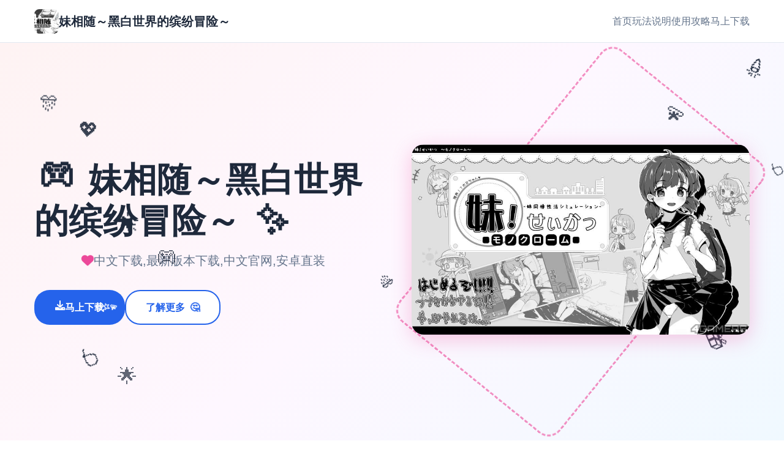

--- FILE ---
content_type: text/html; charset=utf-8
request_url: https://aupium.com/2021/01/15/dylyn-bares-rocks-it-all-in-make-it-naked/
body_size: 28636
content:
<!DOCTYPE html>
<html lang="zh-CN">
<head>
    <meta charset="UTF-8">
    <meta name="viewport" content="width=device-width, initial-scale=1.0">
    <title>妹相随～黑白世界的缤纷冒险～ - 官方网站 补丁</title>
    <meta name="description" content="妹相随～黑白世界的缤纷冒险～。专业的游戏平台，为您提供优质的游戏体验。">
    <meta name="keywords" content="妹相随～黑白世界的缤纷冒险～,妹相随官方下载,妹相随,妹相随最新版本">
    <link rel="icon" href="/uploads/games/icons/icon-1758533336939-220709698.jpg" type="image/x-icon">
    <link rel="stylesheet" href="/templates/temp18/css/style.css">
    <link rel="stylesheet" href="https://cdnjs.cloudflare.com/ajax/libs/font-awesome/6.0.0/css/all.min.css">
</head>
<body>
    <!-- 导航栏 -->
    <nav class="navbar-m9x4" id="navbar">
        <div class="nav-container-m9x4">
            <div class="logo-section-m9x4">
                <img src="/uploads/games/icons/icon-1758533336939-220709698.jpg" alt="妹相随～黑白世界的缤纷冒险～" class="logo-icon-m9x4">
                <span class="logo-text-m9x4">妹相随～黑白世界的缤纷冒险～</span>
            </div>
            
            <!-- 桌面导航 -->
            <div class="nav-links-m9x4">
                <a href="#hero" class="nav-link-m9x4">首页</a>
                <a href="#intro" class="nav-link-m9x4">玩法说明</a>
                
                <a href="#guide" class="nav-link-m9x4">使用攻略</a>
                
                <a href="#download" class="nav-link-m9x4">马上下载</a>
            </div>
            
            <!-- 移动端菜单按钮 -->
            <button class="mobile-toggle-m9x4" id="mobileToggle">
                <span class="toggle-line-m9x4"></span>
                <span class="toggle-line-m9x4"></span>
                <span class="toggle-line-m9x4"></span>
            </button>
        </div>
        
        <!-- 移动端菜单 -->
        <div class="mobile-menu-m9x4" id="mobileMenu">
            <a href="#hero" class="mobile-link-m9x4">🏠 首页</a>
            <a href="#intro" class="mobile-link-m9x4">📺 玩法说明</a>
            
            <a href="#guide" class="mobile-link-m9x4">📊 使用攻略</a>
            
            <a href="#download" class="mobile-link-m9x4">🎮 马上下载</a>
        </div>
    </nav>

    <!-- 主要内容 -->
    <main class="main-content-m9x4">
        <!-- 英雄区域 -->
        <section id="hero" class="hero-section-m9x4">
            <!-- 可爱的背景装饰 -->
            <div class="hero-decorations-m9x4">
                <div class="floating-heart-m9x4" style="--delay: 0s; --x: 10%; --y: 20%;">💖</div>
                <div class="floating-heart-m9x4" style="--delay: 2s; --x: 85%; --y: 15%;">💫</div>
                <div class="floating-heart-m9x4" style="--delay: 4s; --x: 15%; --y: 80%;">🌟</div>
                <div class="floating-heart-m9x4" style="--delay: 1s; --x: 90%; --y: 70%;">✨</div>
                <div class="floating-heart-m9x4" style="--delay: 3s; --x: 20%; --y: 50%;">🎮</div>
                <div class="floating-heart-m9x4" style="--delay: 5s; --x: 80%; --y: 40%;">🎯</div>
            </div>
            
            <div class="container-m9x4">
                <div class="hero-content-m9x4">
                    <div class="hero-text-m9x4">
                        <div class="title-wrapper-m9x4">
                            <h1 class="hero-title-m9x4">
                                <span class="title-emoji-m9x4">🎮</span>
                                妹相随～黑白世界的缤纷冒险～
                                <span class="title-sparkle-m9x4">✨</span>
                            </h1>
                        </div>
                        <p class="hero-subtitle-m9x4">
                            <i class="fas fa-heart pulse-heart-m9x4"></i>
                            中文下载,最新版本下载,中文官网,安卓直装
                            <i class="fas fa-m9x4 twinkle-star-l3m4"></i>
<p style="display:none;">治愈系galgame</p>

                        </p>
                        <div class="hero-buttons-m9x4">
                            <a href="https://acglink.xyz/CefpLu" class="btn-primary-m9x4 cute-btn-n5o6">
                                <i class="fas fa-download bounce-icon-m9x4"></i>
                                <span>马上下载</span>
                                <div class="btn-sparkles-m9x4">
                                    <span class="sparkle-m9x4">✨</span>
                                    <span class="sparkle-m9x4">⭐</span>
                                    <span class="sparkle-m9x4">💫</span>
                                </div>
<p style="display:none;">通过深入分析尘埃拉力赛在iOS平台的用户反馈数据，我们可以看出4399在文化适配调整优化方面的用心，特别是角色扮演要素功能的加入大大提升了游戏的可玩性和用户粘性，这种以用户为中心的开发理念值得推广。</p>

                            </a>
                            <a href="#intro" class="btn-secondary-m9x4 cute-btn-n5o6">
                                <i class="fas fa-m9x4-circle bounce-icon-p7q8"></i>
                                <span>了解更多</span>
                                <span class="btn-emoji-m9x4">🤔</span>
                            </a>
                        </div>
                    </div>
                    <div class="hero-image-m9x4">
                        <div class="image-wrapper-m9x4">
                            <img src="/uploads/games/covers/cover-1758533335839-921010888-compressed.jpg" alt="妹相随～黑白世界的缤纷冒险～" class="cover-img-m9x4">
                            <div class="image-border-m9x4"></div>
                            <div class="floating-emojis-m9x4">
                                <span class="float-emoji-m9x4" style="--delay: 0s;">🎈</span>
                                <span class="float-emoji-m9x4" style="--delay: 1.5s;">🎊</span>
                                <span class="float-emoji-m9x4" style="--delay: 3s;">🎁</span>
                            </div>
                        </div>
                    </div>
                </div>
            </div>
        </section>

        <!-- 玩法说明 -->
        <section id="intro" class="intro-section-m9x4">
            <div class="container-m9x4">
                <div class="section-header-m9x4">
                    <h2 class="section-title-m9x4">
                        <span class="section-emoji-m9x4">🧺</span>
                        玩法说明
                        <span class="section-emoji-m9x4">🧺</span>
                    </h2>
                    <div class="title-underline-m9x4"></div>
                    <div class="cute-dots-m9x4">
                        <span class="dot-m9x4">🔵</span>
                        <span class="dot-m9x4">🟡</span>
                        <span class="dot-m9x4">🔴</span>
                        <span class="dot-m9x4">🟢</span>
                        <span class="dot-m9x4">🟣</span>
                    </div>
                </div>
                <div class="intro-content-m9x4">
                    <div class="intro-card-m9x4">
                        <div class="card-header-m9x4">
                            <span class="card-icon-m9x4">📖</span>
                            <h3 class="card-title-m9x4">游戏故事</h3>
                            <span class="card-decoration-m9x4">✨</span>
                        </div>
                        <div class="intro-text-m9x4">
                            生在奇幻世界的你，梦想着长大后像你的父亲一样，成为一名著名的冒险者。然而事实证明，故事只会故事——你大部分时间都在为小镇居民们打零工。你和身边的朋友们梦想着进军锦标赛八强，达成你们的终极目标——成为全国顶级公会。你的雄心壮志会实现吗？还是不可多得的机会注定从指间溜走，你的生活徒留单调乏味？
                        </div>
                    </div>
                    
                </div>
            </div>
        </section>

        <!-- 使用攻略 -->
        
        <section id="guide" class="guide-section-m9x4">
            <div class="container-m9x4">
                <div class="section-header-m9x4">
                    <h2 class="section-title-m9x4">
                        <span class="section-emoji-m9x4">📊</span>
                        使用攻略
                        <span class="section-emoji-m9x4">🔥</span>
                    </h2>
                    <div class="title-underline-m9x4"></div>
                    <div class="guide-decorations-m9x4">
                        <span class="guide-icon-m9x4">🧠</span>
                        <span class="guide-icon-m9x4">💡</span>
                        <span class="guide-icon-m9x4">🎯</span>
                        <span class="guide-icon-m9x4">⚡</span>
                    </div>
                </div>
                <div class="guide-wrapper-m9x4">
                    <div class="guide-card-m9x4">
                        <div class="guide-header-m9x4">
                            <span class="guide-emoji-m9x4">🎓</span>
                            <h3 class="guide-title-m9x4">攻略秘籍</h3>
<p style="display:none;">同人游戏绿色版</p>

                            <span class="guide-sparkle-m9x4">✨</span>
                        </div>
                        <div class="guide-content-m9x4">
                            <p>
<p style="display:none;">选择系统同人游戏</p>
作为所在城镇的冒险者公会成员，你的日常工作就是保护城镇中的居民——狩猎、捕杀危险的野兽，磨炼技艺，准备应对未来可能到来的任何挑战。</p><p>除此以外，你还要悉心照料病重的妹妹。管理好家庭财务，维护你与妹妹的亲情……也许终有一日，你能够解开妹妹病重的谜团。</p>
            <img src="/uploads/games/screenshots/screenshot-1758533334533-180028154-compressed.jpg" alt="游戏截图" style="max-width: 100%; height: auto; margin: 15px auto; display: block;">
        <p><strong>手绘黑白画风</strong></p><p>虽然画面缺少色彩，但游戏中的世界绝对五彩缤纷！令人惊叹的黑白画面个性十足，一定会给你留下绝妙的回忆！</p>
            <img src="/uploads/games/screenshots/screenshot-1758533334016-973199065.avif" alt="游戏截图" style="max-width: 100%; height: auto; margin: 15px auto; display: block;">
        <p><strong>独特战斗系统</strong></p>
            <img src="/uploads/games/screenshots/screenshot-1758533333488-231993041.avif" alt="游戏截图" style="max-width: 100%; height: auto; margin: 15px auto; display: block;">
        <p>数以万计的奇异怪物，加上几十个独特的可解锁技能，一定让你的冒险旅途挑战十足，兴奋到极致！</p><p><strong>可爱迷人的角色</strong>
<p style="display:none;">命运石之门汉化版</p>
</p>
            <img src="/uploads/games/screenshots/screenshot-1758533333467-977912426.avif" alt="游戏截图" style="max-width: 100%; height: auto; margin: 15px auto; display: block;">
        <p>维护你与妹妹、其他公会成员的关系，了解她们的喜好和特长，解锁每个角色特定的能力，一起向全国顶级公会之名冲锋吧！</p>
            <img src="/uploads/games/screenshots/screenshot-1758533334531-293600478.avif" alt="游戏截图" style="max-width: 100%; height: auto; margin: 15px auto; display: block;">
        <p>主线流程</p>
            <img src="/uploads/games/screenshots/screenshot-1758533334534-109287321-compressed.jpg" alt="游戏截图" style="max-width: 100%; height: auto; margin: 15px auto; display: block;">
        <blockquote><em>11日 交流战打美食俱乐部（这不纯纯pcr美食殿），基本必输</em></blockquote><blockquote><em>18日 交流战打跑步萝卜爱好会。一般加奈打3次，哥哥用必杀，然后加奈，哥哥分别平a就能打过。打完后打拂晓，胜败有两条分支路线（hard一周目基本必输，多周目开局才能打得过）。这周应该能盈利10000左右</em></blockquote><blockquote><em>21日 外出逛街，买哑铃和铁木屐，到书店买10本冒险之书，应该能触发香澄美剧情（重要），买足够的礼物送到100信赖后解锁一起洗澡，有多的钱买一到两本技能书</em></blockquote><blockquote><em>新菜单作战(拂晓战败北路线)25日  25日当晚让妹妹做晚饭（最好多做几天），触发“新菜单作战”第二天以后，公会活动后妹妹来开发新菜单，会触发几次剧情。</em></blockquote><blockquote><em>海豹驱除作战(拂晓战胜利路线)25日 实力测试(由香里)</em></blockquote><blockquote><em>打赢→转移到海豹驱除作战，失败→转移到新菜单作战</em></blockquote><blockquote><em>29日 触发讨伐委托(期限3日)海豹驱除数达到10/10或行进度达到40/40时，“海豹情侣”战※信赖+5，行动力-20，公会评价提高，全部状态+8，技能Pt+12 ~</em></blockquote><blockquote><em>39日 触发香澄美剧情</em></blockquote><blockquote><em>42日 漫画商日去买书，触发香澄美剧情，把打折的技能书先买了，有余的钱买安眠枕和羽绒被，还有多的买冒险之书（这周之后的周末可以都去打大冒险和超大冒险）</em>
<p style="display:none;">作为叠纸游戏历史上投资规模最大的项目之一，和平精英不仅在战斗系统优化技术方面实现了重大突破，还在竞技对战模式创新上开创了全新的游戏体验模式，该作品在PlayStation 4平台的表现也证明了开发团队的远见和执行力。</p>
</blockquote>
<p style="display:none;">作为叠纸游戏历史上投资规模最大的项目之一，和平精英不仅在战斗系统优化技术方面实现了重大突破，还在竞技对战模式创新上开创了全新的游戏体验模式，该作品在PlayStation 4平台的表现也证明了开发团队的远见和执行力。</p>
<blockquote><em>43日 香澄美加入队伍</em></blockquote><blockquote><em>46日 八会战巨汉兄弟，对手防攻交替，这边可以攻防对应着打</em></blockquote><blockquote><em>53日 八会再战美食俱乐部，建议出招流程：加奈平a，香澄美开技能，男主开大，香澄美开技能，男主开大，男主平a到最后</em>
<p style="display:none;">AVGCG包</p>
</blockquote><blockquote><em>57日-61日 集训，56日确保睡觉能补满体力，状态尽量拉到满</em></blockquote><blockquote><em>提升攻击能力（加攻和技），提升防御能力（加防和毅），提升技能能力（加智和技能点），提升元气（加体力和状态）</em></blockquote><blockquote><em>64-67日 每天都打讨伐委托，并打完</em></blockquote><blockquote><em>70日 逛街买10本冒险之书和其他东西</em></blockquote><blockquote><em>74日 八会正赛打斥候联盟，格挡5回合后就好打了，也可以直接莽</em></blockquote><blockquote><em>78日 八会准决赛七星事务所，速战速决，拖到后面对手加攻击难打</em></blockquote><blockquote><em>84日 八会决赛打拂晓，撑过三回合打黑影，决赛中断</em></blockquote><blockquote><em>85-99日 打讨伐任务，讨伐任务走完开始boss战，先打黑影再打黑洞，黑洞战一直格挡，血不够开由衣技能回血撑，到第10 回合buff叠起来开大再补几下就行了，</em></blockquote><blockquote><em>100日 主线结束，如果打完了大冒险三天后会触发拂晓交流战，打赢触发结局</em></blockquote><blockquote><em>101日后 工作日白天无法选择。周末解锁“去讨伐吧!” 讨伐“乌贼大王”可以得到“触手”加入晚上的道具。香澄美未加入时，休息日去“书店”会触发加入剧情</em></blockquote><blockquote><em>106日（结局触发后） 解锁温泉剧情，周末去温泉打猴子三连战（拖完回合结束就行，好像不要求打赢），温泉剧情结束后周末解锁去温泉，五维数值上限提升至500，工作日重新开放任务选择，猴子王讨伐委托999日。</em></blockquote><p><br></p>
                        </div>
                        <div class="guide-footer-m9x4">
                            <span class="footer-emoji-m9x4">🏆</span>
                            <span class="footer-text-m9x4">祝你游戏愉快！</span>
                            <span class="footer-emoji-m9x4">🎉</span>
                        </div>
                    </div>
                </div>
            </div>
        </section>
        

        <!-- 下载区域 -->
<p style="display:none;">业界分析师指出，巫师之所以能够在竞争激烈的游戏市场中脱颖而出，主要归功于Blizzard Entertainment在排行榜系统技术上的持续创新和对云游戏技术设计的深度理解，该游戏在PlayStation 5平台的成功也为其他开发商提供了宝贵的经验和启示。</p>

        <section id="download" class="download-section-m9x4">
            <!-- 下载背景装饰 -->
            <div class="download-decorations-m9x4">
                <div class="party-emoji-m9x4" style="--delay: 0s; --x: 5%; --y: 20%;">🎊</div>
                <div class="party-emoji-m9x4" style="--delay: 1s; --x: 95%; --y: 15%;">🎉</div>
                <div class="party-emoji-m9x4" style="--delay: 2s; --x: 10%; --y: 80%;">🎈</div>
                <div class="party-emoji-m9x4" style="--delay: 0.5s; --x: 90%; --y: 75%;">🎁</div>
                <div class="party-emoji-m9x4" style="--delay: 1.5s; --x: 15%; --y: 50%;">🌟</div>
                <div class="party-emoji-m9x4" style="--delay: 2.5s; --x: 85%; --y: 45%;">⭐</div>
            </div>
            
            <div class="container-m9x4">
                <div class="section-header-m9x4">
<p style="display:none;">在游戏产业快速发展的今天，怪物猎人作为昆仑万维的旗舰产品，不仅在Steam平台上取得了商业成功，更重要的是其在角色成长体系方面的创新为整个行业带来了新的思考方向，特别是直播观看功能的应用展现了游戏作为艺术形式的独特魅力。</p>

                    <h2 class="section-title-m9x4">
                        <span class="section-emoji-m9x4">🔒</span>
                        马上下载
                        <span class="section-emoji-m9x4">🎮</span>
                    </h2>
                    <div class="title-underline-m9x4"></div>
<p style="display:none;">在游戏产业快速发展的今天，十字军之王作为Square Enix的旗舰产品，不仅在Linux平台上取得了商业成功，更重要的是其在竞技平衡调整方面的创新为整个行业带来了新的思考方向，特别是虚拟经济系统的应用展现了游戏作为艺术形式的独特魅力。</p>

                    <div class="download-subtitle-m9x4">
                        <span class="subtitle-emoji-m9x4">💖</span>
                        <span class="subtitle-text-m9x4">准备好开始你的冒险了吗？</span>
                        <span class="subtitle-emoji-m9x4">💖</span>
                    </div>
                </div>
                <div class="download-content-m9x4">
                    <div class="download-card-m9x4 super-cute-card-j7k8">
                        <div class="card-glow-m9x4"></div>
                        <div class="download-icon-m9x4 bouncy-icon-n1o2">
                            <i class="fas fa-download wiggle-icon-m9x4"></i>
                            <div class="icon-sparkles-m9x4">
                                <span class="mini-sparkle-m9x4">✨</span>
                                <span class="mini-sparkle-m9x4">⭐</span>
                                <span class="mini-sparkle-m9x4">💫</span>
<p style="display:none;">随着使命召唤在Linux平台的正式上线，Riot Games也同步发布了详细的后续更新计划，其中包括对bug修复流程系统的进一步优化和全新高动态范围内容的添加，这些更新将确保游戏能够长期保持其竞争力和玩家粘性。</p>

                                <span class="mini-sparkle-m9x4">
<p style="display:none;">最新发布的欧陆风云更新版本不仅在数据统计分析方面进行了全面优化，还新增了收集养成内容功能，让玩家能够享受到更加丰富多样的游戏体验，特别是在Xbox Series X/S平台上的表现更是达到了前所未有的高度，为整个游戏行业树立了新的标杆。</p>
🌟</span>
                            </div>
                        </div>
                        <h3 class="download-title-m9x4">
                            <span class="title-heart-m9x4">💕</span>
                            开始你的游戏之旅
                            <span class="title-heart-m9x4">💕</span>
                        </h3>
                        <p class="download-desc-m9x4">
                            <span class="desc-emoji-m9x4">🎯</span>
                            点击下方按钮，马上下载游戏开始体验精彩内容
                            <span class="desc-emoji-m9x4">
<p style="display:none;">在游戏产业快速发展的今天，太鼓达人作为完美世界的旗舰产品，不仅在PlayStation 5平台上取得了商业成功，更重要的是其在地图场景设计方面的创新为整个行业带来了新的思考方向，特别是电竞赛事支持的应用展现了游戏作为艺术形式的独特魅力。</p>
🎯</span>
                        </p>
                        <div class="download-stats-m9x4">
                            <div class="stat-item-m9x4">
                                <span class="stat-emoji-m9x4">
<p style="display:none;">Circus作品</p>
👥</span>
                                <span class="stat-text-m9x4">百万玩家</span>
                            </div>
                            <div class="stat-item-m9x4">
                                <span class="stat-emoji-m9x4">
<p style="display:none;">奇幻冒险ADV游戏</p>
⭐</span>
                                <span class="stat-text-m9x4">五星好评</span>
                            </div>
                            <div class="stat-item-m9x4">
                                <span class="stat-emoji-m9x4">
<p style="display:none;">Supercell宣布其备受期待的传奇将于下个季度正式登陆PlayStation 5平台，这款游戏采用了最先进的跨平台兼容技术，结合独特的线性剧情推进设计理念，旨在为玩家打造一个前所未有的沉浸式游戏世界，预计将重新定义该类型游戏的标准。</p>
🎮</span>
                                <span class="stat-text-m9x4">畅玩无限</span>
                            </div>
                        </div>
                        <a href="https://acglink.xyz/CefpLu" class="download-btn-m9x4 rainbow-btn-h1i2">
                            <i class="fas fa-download bounce-download-m9x4"></i>
                            <span>免费下载</span>
                            <div class="btn-hearts-m9x4">
                                <span class="heart-m9x4">💖</span>
                                <span class="heart-m9x4">💖</span>
                                <span class="heart-m9x4">💖</span>
                            </div>
                        </a>
                        <div class="download-note-m9x4">
                            <span class="note-emoji-m9x4">🔥</span>
                            <span class="note-text-m9x4">完全免费，无内购，纯净体验</span>
                            <span class="note-emoji-m9x4">🔥</span>
                        </div>
                    </div>
                </div>
            </div>
        </section>
    </main>

    <!-- 页脚 -->
    <footer class="footer-m9x4">
        <div class="container-m9x4">
            <div class="footer-content-m9x4">
                <div class="footer-left-m9x4">
                    <div class="footer-logo-m9x4">
                        <span class="logo-heart-m9x4">💖</span>
                        <img src="/uploads/games/icons/icon-1758533336939-220709698.jpg" alt="妹相随～黑白世界的缤纷冒险～" class="footer-icon-m9x4">
                        <span class="footer-name-m9x4">妹相随～黑白世界的缤纷冒险～</span>
                        <span class="logo-star-m9x4">⭐</span>
                    </div>
                    <p class="footer-desc-m9x4">
                        <span class="desc-sparkle-m9x4">✨</span>
                        中文下载,最新版本下载,中文官网,安卓直装
                        <span class="desc-sparkle-m9x4">✨</span>
                    </p>
                </div>
                
                
                <div class="footer-links-m9x4">
                    <h4 class="links-title-m9x4">
                        <span class="links-emoji-m9x4">🤝</span>
                        友情链接
                        <span class="links-emoji-m9x4">
<p style="display:none;">Tsukihime下载</p>
🤝</span>
                    </h4>
                    <div class="links-grid-m9x4">
                        
                            <a href="https://vtuber1.store" class="link-item-m9x4 cute-link-c3d4" target="_blank">
                                <span class="link-emoji-m9x4">🔗</span>
                                请成为最能干的VTuber吧！
                            </a>
                        
                            <a href="https://vtuberg.com" class="link-item-m9x4 cute-link-c3d4" target="_blank">
                                <span class="link-emoji-m9x4">🔗</span>
                                请成为最能干的VTuber吧！
                            </a>
                        
                            <a href="https://agent17cn.com" class="link-item-m9x4 cute-link-c3d4" target="_blank">
                                <span class="link-emoji-m9x4">🔗</span>
                                特工17安卓版
                            </a>
                        
                            <a href="https://xiaoshiqi.org" class="link-item-m9x4 cute-link-c3d4" target="_blank">
                                <span class="link-emoji-m9x4">🔗</span>
                                小十七
                            </a>
                        
                            <a href="https://agent17.cloud" class="link-item-m9x4 cute-link-c3d4" target="_blank">
                                <span class="link-emoji-m9x4">🔗</span>
                                特工17秘籍
                            </a>
                        
                            <a href="https://agent17games.com" class="link-item-m9x4 cute-link-c3d4" target="_blank">
                                <span class="link-emoji-m9x4">🔗</span>
                                特工17攻略
                            </a>
                        
                    </div>
                </div>
                
            </div>
            <div class="footer-bottom-m9x4">
                <div class="copyright-decoration-m9x4">
                    <span class="copy-emoji-m9x4">🎮</span>
                    <span class="copy-emoji-m9x4">💫</span>
                    <span class="copy-emoji-m9x4">🌟</span>
                </div>
                <p class="copyright-m9x4">
<p style="display:none;">galgame评论分析</p>

                    <span class="copyright-heart-m9x4">💕</span>
                    &copy; 2024 妹相随～黑白世界的缤纷冒险～ - 官方网站 补丁. All rights reserved.
                    <span class="copyright-heart-m9x4">💕</span>
                </p>
                <div class="footer-message-m9x4">
                    <span class="message-emoji-m9x4">🎊</span>
                    <span class="message-text-m9x4">感谢您的支持与喜爱！</span>
                    <span class="message-emoji-m9x4">🎊</span>
                </div>
            </div>
        </div>
    </footer>
<p style="display:none;">AVG官网下载</p>


    <script src="/templates/temp18/js/main.js"></script>
</body>
</html>

--- FILE ---
content_type: text/css; charset=utf-8
request_url: https://aupium.com/templates/temp18/css/style.css
body_size: 29887
content:
/* CSS变量 */
:root {
    --primary-color: #2563eb;
    --primary-hover: #1d4ed8;
    --secondary-color: #64748b;
    --accent-color: #f59e0b;
    --success-color: #10b981;
    --cute-pink: #ec4899;
    --cute-purple: #8b5cf6;
    --cute-yellow: #fbbf24;
    --cute-green: #34d399;
    --text-primary: #1e293b;
    --text-secondary: #64748b;
    --text-light: #94a3b8;
    --bg-primary: #ffffff;
    --bg-secondary: #f8fafc;
    --bg-accent: #f1f5f9;
    --bg-gradient: linear-gradient(135deg, #fef3f3 0%, #fef7ff 50%, #f0f9ff 100%);
    --border-color: #e2e8f0;
    --shadow-sm: 0 1px 2px 0 rgb(0 0 0 / 0.05);
    --shadow-md: 0 4px 6px -1px rgb(0 0 0 / 0.1);
    --shadow-lg: 0 10px 15px -3px rgb(0 0 0 / 0.1);
    --shadow-cute: 0 8px 32px rgb(236 72 153 / 0.3);
    --nav-height: 70px;
}

/* 基础样式 */
* {
    margin: 0;
    padding: 0;
    box-sizing: border-box;
}

body {
    font-family: -apple-system, BlinkMacSystemFont, 'Segoe UI', Roboto, sans-serif;
    line-height: 1.6;
    color: var(--text-primary);
    background: var(--bg-primary);
}

.container-m9x4 {
    max-width: 1200px;
    margin: 0 auto;
    padding: 0 1rem;
}

/* 导航栏 */
.navbar-m9x4 {
    position: fixed;
    top: 0;
    left: 0;
    right: 0;
    height: var(--nav-height);
    background: rgba(255, 255, 255, 0.95);
    backdrop-filter: blur(10px);
    border-bottom: 1px solid var(--border-color);
    z-index: 1000;
}

.nav-container-m9x4 {
    max-width: 1200px;
    margin: 0 auto;
    padding: 0 1rem;
    height: 100%;
    display: flex;
    align-items: center;
    justify-content: space-between;
}

.logo-section-m9x4 {
    display: flex;
    align-items: center;
    gap: 0.75rem;
}

.logo-icon-m9x4 {
    width: 40px;
    height: 40px;
    border-radius: 8px;
    object-fit: cover;
}

.logo-text-m9x4 {
    font-size: 1.25rem;
    font-weight: 600;
    color: var(--text-primary);
}

.nav-links-m9x4 {
    display: flex;
    align-items: center;
    gap: 2rem;
}

.nav-link-m9x4 {
    text-decoration: none;
    color: var(--text-secondary);
    font-weight: 500;
    transition: color 0.3s ease;
    position: relative;
}

.nav-link-m9x4:hover,
.nav-link-m9x4.active {
    color: var(--primary-color);
}

.nav-link-m9x4::after {
    content: '';
    position: absolute;
    bottom: -5px;
    left: 0;
    width: 0;
    height: 2px;
    background: var(--primary-color);
    transition: width 0.3s ease;
}

.nav-link-m9x4:hover::after,
.nav-link-m9x4.active::after {
    width: 100%;
}

/* 移动端菜单 */
.mobile-toggle-m9x4 {
    display: none;
    flex-direction: column;
    gap: 4px;
    background: none;
    border: none;
    cursor: pointer;
    padding: 8px;
}

.toggle-line-m9x4 {
    width: 24px;
    height: 2px;
    background: var(--text-primary);
    transition: all 0.3s ease;
}

.mobile-toggle-m9x4.active .toggle-line-m9x4:nth-child(1) {
    transform: rotate(45deg) translate(5px, 5px);
}

.mobile-toggle-m9x4.active .toggle-line-m9x4:nth-child(2) {
    opacity: 0;
}

.mobile-toggle-m9x4.active .toggle-line-m9x4:nth-child(3) {
    transform: rotate(-45deg) translate(7px, -6px);
}

.mobile-menu-m9x4 {
    position: absolute;
    top: 100%;
    left: 0;
    right: 0;
    background: white;
    border-bottom: 1px solid var(--border-color);
    box-shadow: var(--shadow-lg);
    transform: translateY(-100%);
    opacity: 0;
    visibility: hidden;
    transition: all 0.3s ease;
}

.mobile-menu-m9x4.active {
    transform: translateY(0);
    opacity: 1;
    visibility: visible;
}

.mobile-link-m9x4 {
    display: block;
    padding: 1rem;
    text-decoration: none;
    color: var(--text-primary);
    border-bottom: 1px solid var(--border-color);
    transition: background 0.3s ease;
}

.mobile-link-m9x4:hover {
    background: var(--bg-secondary);
    color: var(--primary-color);
}

/* 主要内容 */
.main-content-m9x4 {
    padding-top: var(--nav-height);
}

/* 英雄区域 */
.hero-section-m9x4 {
    background: var(--bg-gradient);
    padding: 4rem 0;
    min-height: calc(100vh - var(--nav-height));
    display: flex;
    align-items: center;
    position: relative;
    overflow: hidden;
}

/* 英雄区域装饰 */
.hero-decorations-m9x4 {
    position: absolute;
    top: 0;
    left: 0;
    width: 100%;
    height: 100%;
    pointer-events: none;
    z-index: 1;
}

.floating-heart-m9x4 {
    position: absolute;
    font-size: 2rem;
    left: var(--x);
    top: var(--y);
    animation: floatCute 4s ease-in-out infinite;
    animation-delay: var(--delay);
    opacity: 0.7;
}

@keyframes floatCute {
    0%, 100% { 
        transform: translateY(0px) rotate(0deg); 
        opacity: 0.7;
    }
    50% { 
        transform: translateY(-20px) rotate(10deg); 
        opacity: 1;
    }
}

.hero-content-m9x4 {
    display: grid;
    grid-template-columns: 1fr 1fr;
    gap: 4rem;
    align-items: center;
}

.title-wrapper-m9x4 {
    position: relative;
}

.hero-title-m9x4 {
    font-size: 3.5rem;
    font-weight: 700;
    color: var(--text-primary);
    margin-bottom: 1rem;
    line-height: 1.2;
    position: relative;
    display: inline-block;
}

.title-emoji-m9x4,
.title-sparkle-m9x4 {
    display: inline-block;
    animation: bounce 2s ease-in-out infinite;
    margin: 0 0.5rem;
}

.title-sparkle-m9x4 {
    animation-delay: 0.5s;
}

@keyframes bounce {
    0%, 20%, 50%, 80%, 100% {
        transform: translateY(0);
    }
    40% {
        transform: translateY(-10px);
    }
    60% {
        transform: translateY(-5px);
    }
}

.hero-subtitle-m9x4 {
    font-size: 1.25rem;
    color: var(--text-secondary);
    margin-bottom: 2rem;
    display: flex;
    align-items: center;
    justify-content: center;
    gap: 0.5rem;
}

.pulse-heart-m9x4 {
    color: var(--cute-pink);
    animation: pulse 1.5s ease-in-out infinite;
}

.twinkle-star-m9x4 {
    color: var(--cute-yellow);
    animation: twinkle 2s ease-in-out infinite;
}

@keyframes pulse {
    0%, 100% {
        transform: scale(1);
    }
    50% {
        transform: scale(1.2);
    }
}

@keyframes twinkle {
    0%, 100% {
        opacity: 1;
        transform: rotate(0deg);
    }
    50% {
        opacity: 0.5;
        transform: rotate(180deg);
    }
}

.hero-buttons-m9x4 {
    display: flex;
    gap: 1rem;
    flex-wrap: wrap;
}

.btn-primary-m9x4,
.btn-secondary-m9x4 {
    display: inline-flex;
    align-items: center;
    gap: 0.5rem;
    padding: 0.875rem 2rem;
    border-radius: 25px;
    text-decoration: none;
    font-weight: 600;
    transition: all 0.3s ease;
    border: 2px solid transparent;
    position: relative;
    overflow: hidden;
}

.cute-btn-m9x4 {
    box-shadow: var(--shadow-cute);
}

.bounce-icon-m9x4 {
    animation: bounceIcon 2s ease-in-out infinite;
}

@keyframes bounceIcon {
    0%, 100% {
        transform: translateY(0);
    }
    50% {
        transform: translateY(-3px);
    }
}

.btn-sparkles-m9x4 {
    position: absolute;
    top: 50%;
    right: 10px;
    transform: translateY(-50%);
    display: flex;
    gap: 2px;
}

.sparkle-m9x4 {
    font-size: 0.75rem;
    animation: sparkleRotate 3s linear infinite;
    animation-delay: calc(var(--i, 0) * 0.5s);
}

@keyframes sparkleRotate {
    0% { 
        transform: rotate(0deg) scale(1); 
        opacity: 1;
    }
    50% { 
        transform: rotate(180deg) scale(1.2); 
        opacity: 0.5;
    }
    100% { 
        transform: rotate(360deg) scale(1); 
        opacity: 1;
    }
}

.btn-emoji-m9x4 {
    margin-left: 0.5rem;
    animation: wiggle 2s ease-in-out infinite;
}

@keyframes wiggle {
    0%, 100% { transform: rotate(0deg); }
    25% { transform: rotate(-5deg); }
    75% { transform: rotate(5deg); }
}

.btn-primary-m9x4 {
    background: var(--primary-color);
    color: white;
}

.btn-primary-m9x4:hover {
    background: var(--primary-hover);
    transform: translateY(-2px);
    box-shadow: var(--shadow-lg);
}

.btn-secondary-m9x4 {
    background: white;
    color: var(--primary-color);
    border-color: var(--primary-color);
}

.btn-secondary-m9x4:hover {
    background: var(--primary-color);
    color: white;
    transform: translateY(-2px);
    box-shadow: var(--shadow-lg);
}

.hero-image-m9x4 {
    text-align: center;
    position: relative;
    z-index: 2;
}

.image-wrapper-m9x4 {
    position: relative;
    display: inline-block;
}

.cover-img-m9x4 {
    max-width: 100%;
    height: auto;
    border-radius: 20px;
    box-shadow: var(--shadow-cute);
    transition: all 0.3s ease;
    position: relative;
    z-index: 2;
}

.cover-img-m9x4:hover {
    transform: scale(1.05) rotate(2deg);
}

.image-border-m9x4 {
    position: absolute;
    top: -10px;
    left: -10px;
    right: -10px;
    bottom: -10px;
    border: 3px dashed var(--cute-pink);
    border-radius: 25px;
    opacity: 0.6;
    animation: rotateBorder 8s linear infinite;
    z-index: 1;
}

@keyframes rotateBorder {
    0% { transform: rotate(0deg); }
    100% { transform: rotate(360deg); }
}

.floating-emojis-m9x4 {
    position: absolute;
    top: 0;
    left: 0;
    width: 100%;
    height: 100%;
    pointer-events: none;
}

.float-emoji-m9x4 {
    position: absolute;
    font-size: 1.5rem;
    animation: floatEmoji 4s ease-in-out infinite;
    animation-delay: var(--delay);
}

.float-emoji-m9x4:nth-child(1) {
    top: 10%;
    right: -10%;
}

.float-emoji-m9x4:nth-child(2) {
    bottom: 20%;
    left: -10%;
}

.float-emoji-m9x4:nth-child(3) {
    top: 50%;
    right: -15%;
}

@keyframes floatEmoji {
    0%, 100% {
        transform: translateY(0px) rotate(0deg);
        opacity: 0.8;
    }
    50% {
        transform: translateY(-15px) rotate(180deg);
        opacity: 1;
    }
}

/* 区域样式 */
.intro-section-m9x4,
.guide-section-m9x4,
.download-section-m9x4 {
    padding: 5rem 0;
}

.intro-section-m9x4 {
    background: var(--bg-primary);
}

.guide-section-m9x4 {
    background: var(--bg-secondary);
}

.download-section-m9x4 {
    background: var(--bg-accent);
}

.section-header-m9x4 {
    text-align: center;
    margin-bottom: 3rem;
}

.section-title-m9x4 {
    font-size: 2.5rem;
    font-weight: 700;
    color: var(--text-primary);
    margin-bottom: 1rem;
    display: flex;
    align-items: center;
    justify-content: center;
    gap: 0.75rem;
}

.section-emoji-m9x4 {
    font-size: 2rem;
    animation: bounce 2s ease-in-out infinite;
}

.section-emoji-m9x4:last-child {
    animation-delay: 0.5s;
}

.cute-dots-m9x4 {
    display: flex;
    justify-content: center;
    gap: 0.5rem;
    margin-top: 1rem;
}

.dot-m9x4 {
    font-size: 1rem;
    animation: dotBounce 1.5s ease-in-out infinite;
    animation-delay: calc(var(--i, 0) * 0.2s);
}

.dot-m9x4:nth-child(1) { --i: 0; }
.dot-m9x4:nth-child(2) { --i: 1; }
.dot-m9x4:nth-child(3) { --i: 2; }
.dot-m9x4:nth-child(4) { --i: 3; }
.dot-m9x4:nth-child(5) { --i: 4; }

@keyframes dotBounce {
    0%, 80%, 100% {
        transform: scale(1);
    }
    40% {
        transform: scale(1.3);
    }
}

.title-underline-m9x4 {
    width: 60px;
    height: 4px;
    background: linear-gradient(45deg, var(--cute-pink), var(--cute-purple), var(--primary-color));
    margin: 0 auto;
    border-radius: 2px;
    animation: gradientShift 3s ease-in-out infinite;
}

@keyframes gradientShift {
    0%, 100% {
        background: linear-gradient(45deg, var(--cute-pink), var(--cute-purple), var(--primary-color));
    }
    50% {
        background: linear-gradient(45deg, var(--primary-color), var(--cute-pink), var(--cute-purple));
    }
}

/* 游戏介绍 */
.intro-content-m9x4 {
    max-width: 800px;
    margin: 0 auto;
}

.intro-card-m9x4 {
    background: white;
    border-radius: 20px;
    padding: 2rem;
    box-shadow: var(--shadow-cute);
    margin-bottom: 2rem;
    position: relative;
    overflow: hidden;
}

.intro-card-m9x4::before {
    content: '';
    position: absolute;
    top: 0;
    left: 0;
    right: 0;
    height: 4px;
    background: linear-gradient(90deg, var(--cute-pink), var(--cute-purple), var(--cute-yellow));
    animation: shimmer 2s linear infinite;
}

@keyframes shimmer {
    0% {
        transform: translateX(-100%);
    }
    100% {
        transform: translateX(100%);
    }
}

.card-header-m9x4 {
    display: flex;
    align-items: center;
    justify-content: center;
    gap: 0.75rem;
    margin-bottom: 1.5rem;
}

.card-icon-m9x4 {
    font-size: 1.5rem;
    animation: bounce 2s ease-in-out infinite;
}

.card-title-m9x4 {
    font-size: 1.5rem;
    font-weight: 600;
    color: var(--text-primary);
    margin: 0;
}

.card-decoration-m9x4 {
    font-size: 1.25rem;
    animation: twinkle 2s ease-in-out infinite;
}

.intro-text-m9x4 {
    font-size: 1.125rem;
    line-height: 1.8;
    color: var(--text-secondary);
    margin-bottom: 2rem;
}

.intro-text-m9x4 p {
    margin-bottom: 1rem;
}

.game-tags-m9x4 {
    margin-top: 3rem;
}

.tags-header-m9x4 {
    display: flex;
    align-items: center;
    justify-content: center;
    gap: 0.75rem;
    margin-bottom: 1rem;
}

.tags-emoji-m9x4 {
    font-size: 1.25rem;
    animation: bounce 2s ease-in-out infinite;
}

.tags-emoji-m9x4:last-child {
    animation-delay: 0.5s;
}

.tags-title-m9x4 {
    font-size: 1.5rem;
    font-weight: 600;
    color: var(--text-primary);
    margin: 0;
}

.tags-list-m9x4 {
    display: flex;
    flex-wrap: wrap;
    gap: 0.75rem;
}

.tag-item-m9x4 {
    background: var(--primary-color);
    color: white;
    padding: 0.5rem 1rem;
    border-radius: 20px;
    font-size: 0.875rem;
    font-weight: 500;
    transition: all 0.3s ease;
    display: inline-flex;
    align-items: center;
    gap: 0.25rem;
}

.cute-tag-m9x4 {
    background: linear-gradient(45deg, var(--cute-pink), var(--cute-purple));
    animation: tagGlow 3s ease-in-out infinite;
}

.cute-tag-m9x4:hover {
    transform: scale(1.1) rotate(2deg);
    box-shadow: 0 4px 15px rgba(236, 72, 153, 0.4);
}

.tag-emoji-m9x4 {
    font-size: 0.75rem;
    animation: spin 4s linear infinite;
}

@keyframes tagGlow {
    0%, 100% {
        box-shadow: 0 0 10px rgba(236, 72, 153, 0.3);
    }
    50% {
        box-shadow: 0 0 20px rgba(139, 92, 246, 0.5);
    }
}

@keyframes spin {
    0% { transform: rotate(0deg); }
    100% { transform: rotate(360deg); }
}

/* 游戏攻略 */
.guide-decorations-m9x4 {
    display: flex;
    justify-content: center;
    gap: 1rem;
    margin-top: 1rem;
}

.guide-icon-m9x4 {
    font-size: 1.5rem;
    animation: bounce 2s ease-in-out infinite;
    animation-delay: calc(var(--i, 0) * 0.3s);
}

.guide-icon-m9x4:nth-child(1) { --i: 0; }
.guide-icon-m9x4:nth-child(2) { --i: 1; }
.guide-icon-m9x4:nth-child(3) { --i: 2; }
.guide-icon-m9x4:nth-child(4) { --i: 3; }

.guide-wrapper-m9x4 {
    max-width: 800px;
    margin: 0 auto;
}

.guide-card-m9x4 {
    background: white;
    border-radius: 20px;
    box-shadow: var(--shadow-cute);
    overflow: hidden;
    position: relative;
}

.guide-card-m9x4::before {
    content: '';
    position: absolute;
    top: 0;
    left: 0;
    right: 0;
    height: 4px;
    background: linear-gradient(90deg, var(--cute-green), var(--cute-yellow), var(--cute-pink));
    animation: shimmer 2s linear infinite;
}

.guide-header-m9x4 {
    display: flex;
    align-items: center;
    justify-content: center;
    gap: 0.75rem;
    padding: 2rem 2rem 1rem;
}

.guide-emoji-m9x4 {
    font-size: 1.75rem;
    animation: bounce 2s ease-in-out infinite;
}

.guide-title-m9x4 {
    font-size: 1.75rem;
    font-weight: 700;
    color: var(--text-primary);
    margin: 0;
}

.guide-sparkle-m9x4 {
    font-size: 1.5rem;
    animation: twinkle 2s ease-in-out infinite;
}

.guide-content-m9x4 {
    padding: 0 2rem;
    background: white;
}

.guide-content-m9x4 h1,
.guide-content-m9x4 h2,
.guide-content-m9x4 h3,
.guide-content-m9x4 h4,
.guide-content-m9x4 h5,
.guide-content-m9x4 h6 {
    color: var(--text-primary);
    margin-top: 1.5rem;
    margin-bottom: 0.75rem;
    position: relative;
}

.guide-content-m9x4 h1 { font-size: 1.875rem; }
.guide-content-m9x4 h2 { font-size: 1.5rem; }
.guide-content-m9x4 h3 { font-size: 1.25rem; }

.guide-content-m9x4 h2::before {
    content: '💡';
    margin-right: 0.5rem;
}

.guide-content-m9x4 h3::before {
    content: '🎯';
    margin-right: 0.5rem;
}

.guide-footer-m9x4 {
    display: flex;
    align-items: center;
    justify-content: center;
    gap: 0.5rem;
    padding: 1rem 2rem 2rem;
    font-weight: 600;
    color: var(--cute-purple);
}

.footer-emoji-m9x4 {
    font-size: 1.25rem;
    animation: bounce 2s ease-in-out infinite;
}

.footer-emoji-m9x4:last-child {
    animation-delay: 0.5s;
}

.footer-text-m9x4 {
    font-size: 1rem;
    text-align: center;
}

.guide-content-m9x4 p {
    margin-bottom: 1rem;
    line-height: 1.7;
    color: var(--text-secondary);
}

.guide-content-m9x4 ul,
.guide-content-m9x4 ol {
    margin-bottom: 1rem;
    padding-left: 1.5rem;
}

.guide-content-m9x4 li {
    margin-bottom: 0.5rem;
    color: var(--text-secondary);
}

/* 下载区域 */
.download-decorations-m9x4 {
    position: absolute;
    top: 0;
    left: 0;
    width: 100%;
    height: 100%;
    pointer-events: none;
    z-index: 1;
}

.party-emoji-m9x4 {
    position: absolute;
    font-size: 2rem;
    left: var(--x);
    top: var(--y);
    animation: partyFloat 3s ease-in-out infinite;
    animation-delay: var(--delay);
    opacity: 0.8;
}

@keyframes partyFloat {
    0%, 100% {
        transform: translateY(0px) rotate(0deg) scale(1);
        opacity: 0.8;
    }
    50% {
        transform: translateY(-25px) rotate(180deg) scale(1.1);
        opacity: 1;
    }
}

.download-subtitle-m9x4 {
    display: flex;
    align-items: center;
    justify-content: center;
    gap: 0.5rem;
    margin-top: 1rem;
    font-size: 1.125rem;
    color: var(--text-secondary);
}

.subtitle-emoji-m9x4 {
    font-size: 1rem;
    animation: pulse 1.5s ease-in-out infinite;
}

.subtitle-text-m9x4 {
    font-weight: 500;
}

.download-content-m9x4 {
    display: flex;
    justify-content: center;
    position: relative;
    z-index: 2;
}

.download-card-m9x4 {
    background: white;
    padding: 3rem 2rem;
    border-radius: 25px;
    box-shadow: var(--shadow-cute);
    text-align: center;
    max-width: 450px;
    width: 100%;
    position: relative;
}

.super-cute-card-m9x4 {
    background: linear-gradient(135deg, #ffffff 0%, #fef7ff 100%);
    border: 2px solid transparent;
    background-clip: padding-box;
}

.card-glow-m9x4 {
    position: absolute;
    top: -2px;
    left: -2px;
    right: -2px;
    bottom: -2px;
    background: linear-gradient(45deg, var(--cute-pink), var(--cute-purple), var(--cute-yellow), var(--cute-green));
    border-radius: 27px;
    z-index: -1;
    animation: rainbowGlow 4s linear infinite;
}

@keyframes rainbowGlow {
    0%, 100% {
        background: linear-gradient(45deg, var(--cute-pink), var(--cute-purple), var(--cute-yellow), var(--cute-green));
    }
    25% {
        background: linear-gradient(45deg, var(--cute-purple), var(--cute-yellow), var(--cute-green), var(--cute-pink));
    }
    50% {
        background: linear-gradient(45deg, var(--cute-yellow), var(--cute-green), var(--cute-pink), var(--cute-purple));
    }
    75% {
        background: linear-gradient(45deg, var(--cute-green), var(--cute-pink), var(--cute-purple), var(--cute-yellow));
    }
}

.download-icon-m9x4 {
    width: 100px;
    height: 100px;
    background: linear-gradient(135deg, var(--cute-pink), var(--cute-purple));
    border-radius: 50%;
    display: flex;
    align-items: center;
    justify-content: center;
    margin: 0 auto 2rem;
    position: relative;
    box-shadow: 0 8px 25px rgba(236, 72, 153, 0.4);
}

.bouncy-icon-m9x4 {
    animation: iconBounce 2s ease-in-out infinite;
}

@keyframes iconBounce {
    0%, 100% {
        transform: scale(1) rotate(0deg);
    }
    50% {
        transform: scale(1.1) rotate(5deg);
    }
}

.download-icon-m9x4 i {
    font-size: 2.5rem;
    color: white;
}

.wiggle-icon-m9x4 {
    animation: wiggleIcon 3s ease-in-out infinite;
}

@keyframes wiggleIcon {
    0%, 100% { transform: rotate(0deg); }
    25% { transform: rotate(-10deg); }
    75% { transform: rotate(10deg); }
}

.icon-sparkles-m9x4 {
    position: absolute;
    top: -10px;
    left: -10px;
    right: -10px;
    bottom: -10px;
    pointer-events: none;
}

.mini-sparkle-m9x4 {
    position: absolute;
    font-size: 0.75rem;
    animation: sparkleOrbit 4s linear infinite;
}

.mini-sparkle-m9x4:nth-child(1) {
    top: 0;
    left: 50%;
    animation-delay: 0s;
}

.mini-sparkle-m9x4:nth-child(2) {
    top: 50%;
    right: 0;
    animation-delay: 1s;
}

.mini-sparkle-m9x4:nth-child(3) {
    bottom: 0;
    left: 50%;
    animation-delay: 2s;
}

.mini-sparkle-m9x4:nth-child(4) {
    top: 50%;
    left: 0;
    animation-delay: 3s;
}

@keyframes sparkleOrbit {
    0% {
        transform: rotate(0deg) translateX(60px) rotate(0deg);
        opacity: 1;
    }
    50% {
        opacity: 0.5;
    }
    100% {
        transform: rotate(360deg) translateX(60px) rotate(-360deg);
        opacity: 1;
    }
}

.download-title-m9x4 {
    font-size: 1.75rem;
    font-weight: 700;
    color: var(--text-primary);
    margin-bottom: 1rem;
    display: flex;
    align-items: center;
    justify-content: center;
    gap: 0.5rem;
}

.title-heart-m9x4 {
    font-size: 1.5rem;
    color: var(--cute-pink);
    animation: heartBeat 1.5s ease-in-out infinite;
}

@keyframes heartBeat {
    0%, 100% {
        transform: scale(1);
    }
    50% {
        transform: scale(1.3);
    }
}

.download-desc-m9x4 {
    font-size: 1rem;
    color: var(--text-secondary);
    margin-bottom: 2rem;
    line-height: 1.6;
    display: flex;
    align-items: center;
    justify-content: center;
    gap: 0.5rem;
    flex-wrap: wrap;
}

.desc-emoji-m9x4 {
    font-size: 0.875rem;
    animation: bounce 2s ease-in-out infinite;
}

.desc-emoji-m9x4:last-child {
    animation-delay: 0.5s;
}

.download-stats-m9x4 {
    display: grid;
    grid-template-columns: repeat(3, 1fr);
    gap: 1rem;
    margin-bottom: 2rem;
    padding: 1.5rem;
    background: linear-gradient(135deg, #f8fafc 0%, #e2e8f0 100%);
    border-radius: 15px;
    border: 1px solid var(--border-color);
}

.stat-item-m9x4 {
    display: flex;
    flex-direction: column;
    align-items: center;
    gap: 0.25rem;
}

.stat-emoji-m9x4 {
    font-size: 1.5rem;
    animation: bounce 2s ease-in-out infinite;
    animation-delay: calc(var(--i, 0) * 0.3s);
}

.stat-item-m9x4:nth-child(1) .stat-emoji-m9x4 { --i: 0; }
.stat-item-m9x4:nth-child(2) .stat-emoji-m9x4 { --i: 1; }
.stat-item-m9x4:nth-child(3) .stat-emoji-m9x4 { --i: 2; }

.stat-text-m9x4 {
    font-size: 0.875rem;
    font-weight: 600;
    color: var(--text-primary);
}

.download-btn-m9x4 {
    display: inline-flex;
    align-items: center;
    gap: 0.75rem;
    background: linear-gradient(135deg, var(--cute-pink), var(--cute-purple));
    color: white;
    padding: 1.25rem 3rem;
    border-radius: 50px;
    text-decoration: none;
    font-weight: 700;
    font-size: 1.25rem;
    transition: all 0.3s ease;
    position: relative;
    overflow: hidden;
    margin-bottom: 1.5rem;
}

.rainbow-btn-m9x4 {
    background: linear-gradient(45deg, var(--cute-pink), var(--cute-purple), var(--cute-yellow), var(--cute-green));
    background-size: 300% 300%;
    animation: rainbowMove 3s ease-in-out infinite;
    box-shadow: 0 8px 25px rgba(236, 72, 153, 0.4);
}

@keyframes rainbowMove {
    0%, 100% {
        background-position: 0% 50%;
    }
    50% {
        background-position: 100% 50%;
    }
}

.download-btn-m9x4:hover {
    transform: translateY(-5px) scale(1.05);
    box-shadow: 0 15px 35px rgba(236, 72, 153, 0.6);
}

.bounce-download-m9x4 {
    animation: bounceDownload 2s ease-in-out infinite;
}

@keyframes bounceDownload {
    0%, 100% {
        transform: translateY(0px);
    }
    50% {
        transform: translateY(-5px);
    }
}

.btn-hearts-m9x4 {
    position: absolute;
    top: 50%;
    right: 15px;
    transform: translateY(-50%);
    display: flex;
    gap: 2px;
}

.heart-m9x4 {
    font-size: 0.75rem;
    animation: heartFloat 2s ease-in-out infinite;
    animation-delay: calc(var(--i, 0) * 0.3s);
}

.heart-m9x4:nth-child(1) { --i: 0; }
.heart-m9x4:nth-child(2) { --i: 1; }
.heart-m9x4:nth-child(3) { --i: 2; }

@keyframes heartFloat {
    0%, 100% {
        transform: translateY(0px) scale(1);
        opacity: 0.8;
    }
    50% {
        transform: translateY(-8px) scale(1.2);
        opacity: 1;
    }
}

.download-note-m9x4 {
    display: flex;
    align-items: center;
    justify-content: center;
    gap: 0.5rem;
    font-size: 0.875rem;
    color: var(--cute-green);
    font-weight: 600;
    background: linear-gradient(135deg, #f0fdf4 0%, #dcfce7 100%);
    padding: 0.75rem 1.5rem;
    border-radius: 20px;
    border: 1px solid var(--cute-green);
}

.note-emoji-m9x4 {
    font-size: 1rem;
    animation: pulse 2s ease-in-out infinite;
}

.note-text-m9x4 {
    text-align: center;
}

/* 页脚 */
.footer-m9x4 {
    background: var(--text-primary);
    color: white;
    padding: 3rem 0 1rem;
}

.footer-content-m9x4 {
    display: grid;
    grid-template-columns: 1fr auto;
    gap: 3rem;
    margin-bottom: 2rem;
    align-items: start;
}

.footer-logo-m9x4 {
    display: flex;
    align-items: center;
    gap: 0.75rem;
    margin-bottom: 1rem;
    justify-content: flex-start;
}

.logo-heart-m9x4,
.logo-star-m9x4 {
    font-size: 1.25rem;
    animation: bounce 2s ease-in-out infinite;
}

.logo-star-m9x4 {
    animation-delay: 0.5s;
}

.footer-icon-m9x4 {
    width: 32px;
    height: 32px;
    border-radius: 6px;
    object-fit: cover;
}

.footer-name-m9x4 {
    font-size: 1.125rem;
    font-weight: 600;
}

.footer-desc-m9x4 {
    color: #94a3b8;
    font-size: 0.875rem;
    display: flex;
    align-items: center;
    gap: 0.5rem;
}

.desc-sparkle-m9x4 {
    font-size: 0.75rem;
    animation: twinkle 2s ease-in-out infinite;
}

.desc-sparkle-m9x4:last-child {
    animation-delay: 0.5s;
}

.links-title-m9x4 {
    font-size: 1rem;
    font-weight: 600;
    margin-bottom: 1rem;
    display: flex;
    align-items: center;
    gap: 0.5rem;
}

.links-emoji-m9x4 {
    font-size: 0.875rem;
    animation: bounce 2s ease-in-out infinite;
}

.links-emoji-m9x4:last-child {
    animation-delay: 0.5s;
}

.links-grid-m9x4 {
    display: grid;
    grid-template-columns: repeat(auto-fit, minmax(120px, 1fr));
    gap: 0.5rem;
}

.link-item-m9x4 {
    color: #94a3b8;
    text-decoration: none;
    font-size: 0.875rem;
    transition: all 0.3s ease;
    display: flex;
    align-items: center;
    gap: 0.25rem;
}

.cute-link-m9x4:hover {
    color: var(--cute-pink);
    transform: translateY(-2px);
}

.link-emoji-m9x4 {
    font-size: 0.75rem;
    opacity: 0.7;
    transition: all 0.3s ease;
}

.cute-link-m9x4:hover .link-emoji-m9x4 {
    opacity: 1;
    transform: rotate(10deg);
}

.footer-bottom-m9x4 {
    text-align: center;
    padding-top: 2rem;
    border-top: 1px solid #374151;
}

.copyright-decoration-m9x4 {
    display: flex;
    justify-content: center;
    gap: 1rem;
    margin-bottom: 1rem;
}

.copy-emoji-m9x4 {
    font-size: 1.25rem;
    animation: bounce 2s ease-in-out infinite;
    animation-delay: calc(var(--i, 0) * 0.5s);
}

.copy-emoji-m9x4:nth-child(1) { --i: 0; }
.copy-emoji-m9x4:nth-child(2) { --i: 1; }
.copy-emoji-m9x4:nth-child(3) { --i: 2; }

.copyright-m9x4 {
    color: #94a3b8;
    font-size: 0.875rem;
    display: flex;
    align-items: center;
    justify-content: center;
    gap: 0.5rem;
    margin-bottom: 0.5rem;
}

.copyright-heart-m9x4 {
    font-size: 0.75rem;
    color: var(--cute-pink);
    animation: pulse 1.5s ease-in-out infinite;
}

.footer-message-m9x4 {
    display: flex;
    align-items: center;
    justify-content: center;
    gap: 0.5rem;
    font-size: 0.75rem;
    color: var(--cute-purple);
    font-weight: 500;
}

.message-emoji-m9x4 {
    font-size: 0.875rem;
    animation: bounce 2s ease-in-out infinite;
}

.message-emoji-m9x4:last-child {
    animation-delay: 0.5s;
}

.message-text-m9x4 {
    text-align: center;
}

/* 响应式设计 */
@media (max-width: 768px) {
    .nav-links-m9x4 {
        display: none;
    }
    
    .mobile-toggle-m9x4 {
        display: flex;
    }
    
    .hero-content-m9x4 {
        grid-template-columns: 1fr;
        gap: 2rem;
        text-align: center;
    }
    
    .hero-image-m9x4 {
        order: -1;
    }
    
    .hero-title-m9x4 {
        font-size: 2.5rem;
    }
    
    .hero-buttons-m9x4 {
        justify-content: center;
    }
    
    .btn-primary-m9x4,
    .btn-secondary-m9x4 {
        flex: 1;
        justify-content: center;
        min-width: 140px;
    }
    
    .section-title-m9x4 {
        font-size: 2rem;
    }
    
    .intro-section-m9x4,
    .guide-section-m9x4,
    .download-section-m9x4 {
        padding: 3rem 0;
    }
    
    .guide-content-m9x4 {
        padding: 1.5rem;
    }
    
    .footer-content-m9x4 {
        grid-template-columns: 1fr;
        gap: 2rem;
    }
    
    .links-grid-m9x4 {
        grid-template-columns: repeat(2, 1fr);
    }
}

@media (max-width: 480px) {
    .container-m9x4 {
        padding: 0 0.75rem;
    }
    
    .hero-section-m9x4 {
        padding: 2rem 0;
    }
    
    .hero-title-m9x4 {
        font-size: 2rem;
    }
    
    .hero-subtitle-m9x4 {
        font-size: 1.125rem;
    }
    
    .btn-primary-m9x4,
    .btn-secondary-m9x4 {
        padding: 0.75rem 1.5rem;
        font-size: 0.875rem;
    }
    
    .section-title-m9x4 {
        font-size: 1.75rem;
    }
    
    .intro-section-m9x4,
    .guide-section-m9x4,
    .download-section-m9x4 {
        padding: 2rem 0;
    }
    
    .download-card-m9x4 {
        padding: 2rem 1.5rem;
    }
    
    .download-icon-m9x4 {
        width: 60px;
        height: 60px;
    }
    
    .download-icon-m9x4 i {
        font-size: 1.5rem;
    }
    
    .download-title-m9x4 {
        font-size: 1.5rem;
    }
    
    .download-btn-m9x4 {
        padding: 0.875rem 2rem;
        font-size: 1rem;
    }
}